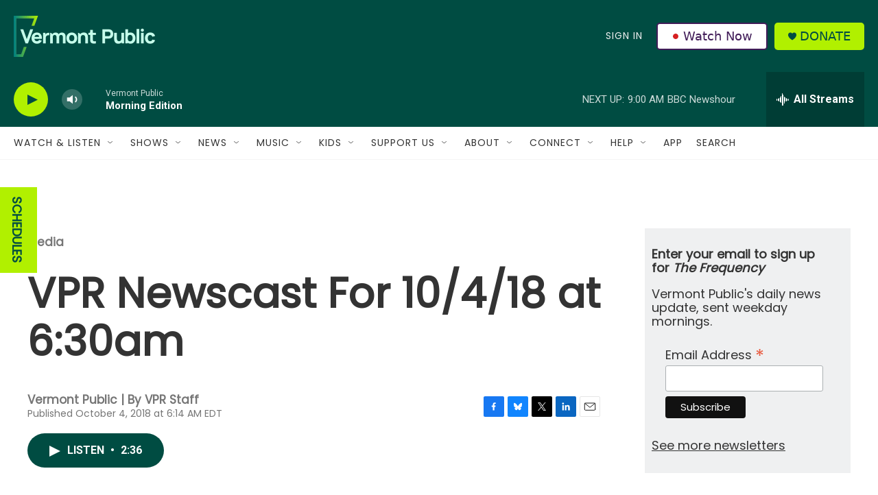

--- FILE ---
content_type: text/html; charset=UTF-8
request_url: https://app.vermontpublic.org/embed/2026-esa-markdavis-invest-in-whats-ahead-color.html?initialWidth=840&childId=pym-0-dm6bb&parentTitle=VPR%20Newscast%20For%2010%2F4%2F18%20at%206%3A30am%20%7C%20Vermont%20Public&parentUrl=https%3A%2F%2Fwww.vermontpublic.org%2Fmedia%2F2018-10-04%2Fvpr-newscast-for-10-4-18-at-6-30am
body_size: 6499
content:
<!DOCTYPE html>
<html lang="en">
<head>
    <meta charset="UTF-8">
    <meta name="viewport" content="width=device-width, initial-scale=1.0">
	<link href="https://app.vermontpublic.org/embed/css/output.css" rel="stylesheet">
	
	<!-- Pym.js -->
	<script type="text/javascript" src="https://pym.nprapps.org/pym.v1.min.js"></script>
	
	<!-- Fonts -->
	<link rel="preconnect" href="https://fonts.googleapis.com">
	<link rel="preconnect" href="https://fonts.gstatic.com" crossorigin>
	
	<link href="https://fonts.googleapis.com/css2?family=Poppins:ital,wght@0,100;0,200;0,300;0,400;0,500;0,600;0,700;0,800;0,900;1,100;1,200;1,300;1,400;1,500;1,600;1,700;1,800;1,900&display=swap" rel="stylesheet">
	<link href="https://fonts.googleapis.com/css2?family=Merriweather:ital,opsz,wght@0,18..144,300..900;1,18..144,300..900&display=swap" rel="stylesheet">
	

	
    <title>Support Vermont Public</title>
</head>
<body class="flex items-center justify-center min-h-screen bg-white">
    <div class="w-full max-w-md md:max-w-xl lg:max-w-2xl p-6 rounded-lg shadow-md bg-[#C5FFEC] text-black">
		<h2 class="text-xl font-bold font-[Poppins] text-[#00807F]">Invest in what’s ahead.</h2>
		<p class="text-white-700 mt-2 font-[Merriweather]">As the news cycle spins faster, <span class="font-bold">Vermont Public is committed to reporting that makes sense of the changes that affect you and your neighbors.</span></p>
        
        <p class="text-white-700 mt-2 font-[Merriweather]">Every day, our reporters are watching closely as legislators make decisions that impact our community’s schools, hospitals and housing — and we’re bringing you along every step of the way.</p>

        <p class="text-white-700 mt-2 font-[Merriweather]">This kind of trusted local news is only made possible by the people it serves. <i>Readers like you.</i></p>
        
		<p class="text-white-700 mt-2 font-[Merriweather]"><span class="font-bold"> Donate today to help sustain this important service that puts our community first.</span></p>

		
		<div class="flex justify-center mt-4">
		  <div class="flex items-center space-x-4">
		    
		    <div class="text-right text-white-600 font-[Merriweather]">
		      <span class="font-bold">Mark Davis</span><br />
		      <span class="italic">News Director, Vermont Public</span>
		    </div>
			
		    <img 
		      src="https://app.vermontpublic.org/embed/img/mark-davis-newsdirector-vermontpublic-20250912.jpeg"
		      alt="Image of Mark Davis, News Director for Vermont Public"
		      class="w-24 h-30 rounded-xl"
		    >
		  </div>
		</div>
	

		<div class="mt-4">
            <div class="flex border-b font-[Merriweather]">
				<div class="px-2 py-2 font-bold">Give Today: </div>
                <button class="tab-button px-4 py-2 text-[#365396] border-b-2 border-[#365396]" onclick="showTab(0)">Monthly</button>
                <button class="tab-button px-4 py-2 text-white-600" onclick="showTab(1)">One Time</button>
            </div>
            
            <div id="tab-0" class="tab-content mt-4">
                <div class="flex justify-center space-x-2">
                    <a href="https://donate.vermontpublic.org/home?campaign=C4AEC83F-FF19-4A91-B38B-AA0829B2CD64&pledgeAmount=60&paymentInterval=MONTHLY%7CCONTINUING&source=&utm_source=website&utm_medium=end-of-story&utm_campaign=ongoing"  target="_blank" class="px-4 py-2 bg-[#365396] text-[#E0E7FF] rounded">$5</a>
                    <a href="https://donate.vermontpublic.org/home?campaign=C4AEC83F-FF19-4A91-B38B-AA0829B2CD64&pledgeAmount=120&paymentInterval=MONTHLY%7CCONTINUING&source=&utm_source=website&utm_medium=end-of-story&utm_campaign=ongoing"  target="_blank" class="px-4 py-2 bg-[#365396] text-[#E0E7FF] rounded">$10</a>
                    <a href="https://donate.vermontpublic.org/home?campaign=C4AEC83F-FF19-4A91-B38B-AA0829B2CD64&pledgeAmount=300&paymentInterval=MONTHLY%7CCONTINUING&source=&utm_source=website&utm_medium=end-of-story&utm_campaign=ongoing"  target="_blank" class="px-4 py-2 bg-[#365396] text-[#E0E7FF] rounded">$25</a>
                    <a href="https://donate.vermontpublic.org/home?campaign=C4AEC83F-FF19-4A91-B38B-AA0829B2CD64&pledgeAmount=144&paymentInterval=MONTHLY%7CCONTINUING&source=&utm_source=website&utm_medium=end-of-story&utm_campaign=ongoing"  target="_blank" class="px-4 py-2 bg-[#365396] text-[#E0E7FF] rounded">Other</a>
                </div>
            </div>
            
            <div id="tab-1" class="tab-content mt-4 hidden">
                <div class="flex justify-center space-x-2">
                    <a href="https://donate.vermontpublic.org/home?campaign=C4AEC83F-FF19-4A91-B38B-AA0829B2CD64&pledgeAmount=10&paymentInterval=ONE%20TIME&source=&utm_source=website&utm_medium=end-of-story&utm_campaign=ongoing"  target="_blank" class="px-4 py-2 bg-[#365396] text-[#E0E7FF] rounded">$10</a>
                    <a href="https://donate.vermontpublic.org/home?campaign=C4AEC83F-FF19-4A91-B38B-AA0829B2CD64&pledgeAmount=30&paymentInterval=ONE%20TIME&source=&utm_source=website&utm_medium=end-of-story&utm_campaign=ongoing"  target="_blank" class="px-4 py-2 bg-[#365396] text-[#E0E7FF] rounded">$30</a>
                    <a href="https://donate.vermontpublic.org/home?campaign=C4AEC83F-FF19-4A91-B38B-AA0829B2CD64&pledgeAmount=60&paymentInterval=ONE%20TIME&source=&utm_source=website&utm_medium=end-of-story&utm_campaign=ongoing"  target="_blank" class="px-4 py-2 bg-[#365396] text-[#E0E7FF] rounded">$60</a>
                    <a href="https://donate.vermontpublic.org/home?campaign=C4AEC83F-FF19-4A91-B38B-AA0829B2CD64&pledgeAmount=25&paymentInterval=ONE%20TIME&source=&utm_source=website&utm_medium=end-of-story&utm_campaign=ongoing"  target="_blank" class="px-4 py-2 bg-[#365396] text-[#E0E7FF] rounded">Other</a>
                </div>
            </div>
        </div>
    </div>

    <script>
        function showTab(index) {
            document.querySelectorAll('.tab-content').forEach((el, i) => {
                el.classList.toggle('hidden', i !== index);
            });
            document.querySelectorAll('.tab-button').forEach((el, i) => {
                el.classList.toggle('text-[#365396]', i === index);
                el.classList.toggle('text-white-600', i !== index);
                el.classList.toggle('border-b-2', i === index);
                el.classList.toggle('border-[#365396]', i === index);
            });
        }
    </script>
		
		<script>
			window.onload = function() {
				pymChild = new pym.Child({});
				pym.Child({ polling: 500 });
			};
		</script>
</body>
</html>

--- FILE ---
content_type: text/html; charset=utf-8
request_url: https://www.google.com/recaptcha/api2/aframe
body_size: 267
content:
<!DOCTYPE HTML><html><head><meta http-equiv="content-type" content="text/html; charset=UTF-8"></head><body><script nonce="3T1TP6ZE6_IcTlKM6gqjtg">/** Anti-fraud and anti-abuse applications only. See google.com/recaptcha */ try{var clients={'sodar':'https://pagead2.googlesyndication.com/pagead/sodar?'};window.addEventListener("message",function(a){try{if(a.source===window.parent){var b=JSON.parse(a.data);var c=clients[b['id']];if(c){var d=document.createElement('img');d.src=c+b['params']+'&rc='+(localStorage.getItem("rc::a")?sessionStorage.getItem("rc::b"):"");window.document.body.appendChild(d);sessionStorage.setItem("rc::e",parseInt(sessionStorage.getItem("rc::e")||0)+1);localStorage.setItem("rc::h",'1769686523632');}}}catch(b){}});window.parent.postMessage("_grecaptcha_ready", "*");}catch(b){}</script></body></html>